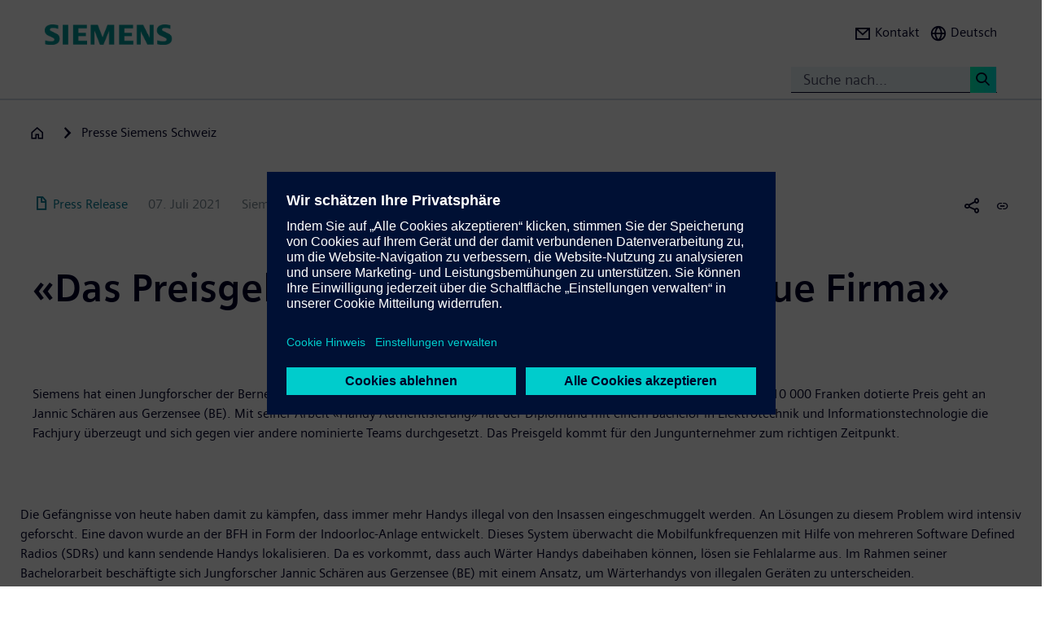

--- FILE ---
content_type: text/html; charset=UTF-8
request_url: https://press.siemens.com/ch/de/pressemitteilung/das-preisgeld-investiere-ich-meine-neue-firma
body_size: 62540
content:
<!DOCTYPE html>
<html  lang="de" dir="ltr" prefix="content: http://purl.org/rss/1.0/modules/content/  dc: http://purl.org/dc/terms/  foaf: http://xmlns.com/foaf/0.1/  og: http://ogp.me/ns#  rdfs: http://www.w3.org/2000/01/rdf-schema#  schema: http://schema.org/  sioc: http://rdfs.org/sioc/ns#  sioct: http://rdfs.org/sioc/types#  skos: http://www.w3.org/2004/02/skos/core#  xsd: http://www.w3.org/2001/XMLSchema# ">
  <head>
    <meta charset="utf-8" />
<meta name="MobileOptimized" content="width" />
<meta name="HandheldFriendly" content="true" />
<meta name="viewport" content="width=device-width, initial-scale=1.0" />
<meta name="dc:language" content="de" />
<meta name="dc:template" content="Inhalt" />
<meta name="dc:identifier" content="https://press.siemens.com/ch/de/pressemitteilung/das-preisgeld-investiere-ich-meine-neue-firma" />
<meta name="dc:region" content="ch" />
<meta name="dc:type" content="c2_ct_press_release" />
<meta name="dc:date.created" content="2021-07-07T00:00:00.000+00:00" />
<meta name="dc:date.modified" content="2021-07-07T00:00:00.000+00:00" />
<meta name="dc:cms.created" content="2021-07-06T09:49:37.000+00:00" />
<meta name="dc:cms.modified" content="2021-07-07T07:12:53.000+00:00" />
<meta name="og:locale" content="de" />
<meta name="og:type" content="website" />
<meta name="og:url" content="https://press.siemens.com/ch/de/pressemitteilung/das-preisgeld-investiere-ich-meine-neue-firma" />
<meta name="og:title" content="«Das Preisgeld investiere ich in meine
neue Firma»" />
<meta name="og:description" content="Siemens hat einen Jungforscher der Berner
Fachhochschule mit dem nationalen Siemens Excellence Award ausgezeichnet. Der
 ..." />
<meta name="og:image" property="og:image" content="https://assets.new.siemens.com/siemens/assets/api/uuid:df6cfd38-81e9-44ba-99fa-da2c9654d920/width:1024/Nationaler-Siemens-Excellence-Award-2021.jpg" />
<meta name="twitter:url" content="https://press.siemens.com/ch/de/pressemitteilung/das-preisgeld-investiere-ich-meine-neue-firma" />
<meta name="twitter:title" content="«Das Preisgeld investiere ich in meine
neue Firma»" />
<meta name="twitter:description" content="Siemens hat einen Jungforscher der Berner
Fachhochschule mit dem nationalen Siemens Excellence Award ausgezeichnet. Der
 ..." />
<meta name="twitter:image" content="https://assets.new.siemens.com/siemens/assets/api/uuid:df6cfd38-81e9-44ba-99fa-da2c9654d920/width:1024/Nationaler-Siemens-Excellence-Award-2021.jpg" />
<meta name="twitter:card" content="summary_large_image" />
<meta name="description" content="Siemens hat einen Jungforscher der Berner
Fachhochschule mit dem nationalen Siemens Excellence Award ausgezeichnet. Der
mit 10 000 Franken dotierte Pre ..." />
<link rel="icon" href="/ch/profiles/sag_press/themes/sag_press_theme/favicon.ico" type="image/vnd.microsoft.icon" />
<link rel="alternate" hreflang="de" href="https://press.siemens.com/ch/de/pressemitteilung/das-preisgeld-investiere-ich-meine-neue-firma" />
<link rel="canonical" href="https://press.siemens.com/ch/de/pressemitteilung/das-preisgeld-investiere-ich-meine-neue-firma" />
<link rel="shortlink" href="https://press.siemens.com/ch/de/node/136" />

    <title>«Das Preisgeld investiere ich in meine neue Firma» | Presse | Siemens</title>
    <link rel="stylesheet" media="all" href="/ch/core/assets/vendor/jquery.ui/themes/base/core.css?t9aoga" />
<link rel="stylesheet" media="all" href="/ch/core/assets/vendor/jquery.ui/themes/base/controlgroup.css?t9aoga" />
<link rel="stylesheet" media="all" href="/ch/core/assets/vendor/jquery.ui/themes/base/checkboxradio.css?t9aoga" />
<link rel="stylesheet" media="all" href="/ch/core/assets/vendor/jquery.ui/themes/base/resizable.css?t9aoga" />
<link rel="stylesheet" media="all" href="/ch/core/assets/vendor/jquery.ui/themes/base/button.css?t9aoga" />
<link rel="stylesheet" media="all" href="/ch/core/assets/vendor/jquery.ui/themes/base/dialog.css?t9aoga" />
<link rel="stylesheet" media="all" href="/ch/core/modules/system/css/components/ajax-progress.module.css?t9aoga" />
<link rel="stylesheet" media="all" href="/ch/core/modules/system/css/components/align.module.css?t9aoga" />
<link rel="stylesheet" media="all" href="/ch/core/modules/system/css/components/autocomplete-loading.module.css?t9aoga" />
<link rel="stylesheet" media="all" href="/ch/core/modules/system/css/components/fieldgroup.module.css?t9aoga" />
<link rel="stylesheet" media="all" href="/ch/core/modules/system/css/components/container-inline.module.css?t9aoga" />
<link rel="stylesheet" media="all" href="/ch/core/modules/system/css/components/clearfix.module.css?t9aoga" />
<link rel="stylesheet" media="all" href="/ch/core/modules/system/css/components/details.module.css?t9aoga" />
<link rel="stylesheet" media="all" href="/ch/core/modules/system/css/components/hidden.module.css?t9aoga" />
<link rel="stylesheet" media="all" href="/ch/core/modules/system/css/components/item-list.module.css?t9aoga" />
<link rel="stylesheet" media="all" href="/ch/core/modules/system/css/components/js.module.css?t9aoga" />
<link rel="stylesheet" media="all" href="/ch/core/modules/system/css/components/nowrap.module.css?t9aoga" />
<link rel="stylesheet" media="all" href="/ch/core/modules/system/css/components/position-container.module.css?t9aoga" />
<link rel="stylesheet" media="all" href="/ch/core/modules/system/css/components/progress.module.css?t9aoga" />
<link rel="stylesheet" media="all" href="/ch/core/modules/system/css/components/reset-appearance.module.css?t9aoga" />
<link rel="stylesheet" media="all" href="/ch/core/modules/system/css/components/resize.module.css?t9aoga" />
<link rel="stylesheet" media="all" href="/ch/core/modules/system/css/components/sticky-header.module.css?t9aoga" />
<link rel="stylesheet" media="all" href="/ch/core/modules/system/css/components/system-status-counter.css?t9aoga" />
<link rel="stylesheet" media="all" href="/ch/core/modules/system/css/components/system-status-report-counters.css?t9aoga" />
<link rel="stylesheet" media="all" href="/ch/core/modules/system/css/components/system-status-report-general-info.css?t9aoga" />
<link rel="stylesheet" media="all" href="/ch/core/modules/system/css/components/tabledrag.module.css?t9aoga" />
<link rel="stylesheet" media="all" href="/ch/core/modules/system/css/components/tablesort.module.css?t9aoga" />
<link rel="stylesheet" media="all" href="/ch/core/modules/system/css/components/tree-child.module.css?t9aoga" />
<link rel="stylesheet" media="all" href="/ch/modules/contrib/jquery_ui/assets/vendor/jquery.ui/themes/base/core.css?t9aoga" />
<link rel="stylesheet" media="all" href="/ch/modules/contrib/jquery_ui/assets/vendor/jquery.ui/themes/base/draggable.css?t9aoga" />
<link rel="stylesheet" media="all" href="/ch/modules/contrib/jquery_ui/assets/vendor/jquery.ui/themes/base/resizable.css?t9aoga" />
<link rel="stylesheet" media="all" href="/ch/core/assets/vendor/jquery.ui/themes/base/theme.css?t9aoga" />
<link rel="stylesheet" media="all" href="/ch/profiles/c2_base/modules/c2cms_oidc/libraries/theme/css/style.css?t9aoga" />
<link rel="stylesheet" media="all" href="/ch/profiles/c2_press/modules/press_shi_export/css/style.css?t9aoga" />
<link rel="stylesheet" media="all" href="/ch/modules/contrib/jquery_ui/assets/vendor/jquery.ui/themes/base/theme.css?t9aoga" />
<link rel="stylesheet" media="all" href="/ch/profiles/c2_base/modules/c2_cms_asset_data/libraries/css/c2_cms_asset_data.css?t9aoga" />
<link rel="stylesheet" media="all" href="/ch/profiles/c2_base/modules/c2_recycle_bin/assets/css/modal_dialog.css?t9aoga" />
<link rel="stylesheet" media="all" href="/ch/profiles/c2_base/modules/c2_recycle_bin/assets/css/c2_recycle_bin.css?t9aoga" />
<link rel="stylesheet" media="all" href="/ch/profiles/c2_press/modules/press_header_menu_block/libraries/language/switch.css?t9aoga" />
<link rel="stylesheet" media="all" href="https://cdn.siemens.com/js/bootstrap/3.4.0/css/bootstrap.css" />
<link rel="stylesheet" media="all" href="/ch/profiles/c2_press/modules/press_siemens_core/assets/plugins/jquery.fancybox.css?t9aoga" />
<link rel="stylesheet" media="all" href="/ch/profiles/c2_base/themes/c2_base_theme/css/drupal-bootstrap.css?t9aoga" />
<link rel="stylesheet" media="all" href="/ch/profiles/c2_base/themes/c2_base_theme/css/c2_base.css?t9aoga" />
<link rel="stylesheet" media="all" href="/ch/profiles/c2_base/themes/c2_base_theme/css/app.css?t9aoga" />
<link rel="stylesheet" media="all" href="/ch/profiles/c2_base/themes/c2_base_theme/css/c2_base_recolor.css?t9aoga" />
<link rel="stylesheet" media="all" href="/ch/profiles/c2_press/themes/c2_press_theme/css/c2_press.css?t9aoga" />

    
  </head>
  <body class="siemens-recolor path-node page-node-type-c2-ct-press-release has-glyphicons">
    <a href="#main-content" class="visually-hidden focusable skip-link">
      Direkt zum Inhalt
    </a>
    
      <div class="dialog-off-canvas-main-canvas" data-off-canvas-main-canvas>
    
        <div id="data_main_menu_tree" style="display:none" data-home="/ch/de" data-sitename="Presse | Siemens"
         data-url="">[{&quot;name&quot;:&quot;Home&quot;,&quot;site_name&quot;:&quot;Presse | Siemens&quot;,&quot;description&quot;:&quot;&quot;,&quot;url_str&quot;:&quot;\/ch\/&quot;,&quot;level&quot;:0,&quot;image&quot;:&quot;&quot;,&quot;base_root&quot;:&quot;https:\/\/press.siemens.com&quot;,&quot;base_nid&quot;:&quot;14&quot;,&quot;base_nodepath&quot;:&quot;\/node\/14&quot;,&quot;base_path&quot;:&quot;\/ch\/&quot;,&quot;base_secure_url&quot;:&quot;https:\/\/press.siemens.com\/ch&quot;,&quot;current_language_id&quot;:&quot;de&quot;,&quot;nav_path&quot;:&quot;\/ch\/de&quot;,&quot;children&quot;:[],&quot;home_url&quot;:&quot;https:\/\/www.siemens.com\/ch\/de.html&quot;,&quot;search_url&quot;:&quot;https:\/\/search.siemens.com\/de\/index.php?q=&quot;}]
    </div>

<!--
<span class="hidden" id="field_contribution_id">1234567890</span>
-->

<script type="text/template" id="secondaryNavigation">
    <div class="dropdown-menu nts-secondary-navigation">
        <div class="container">
            <div class="row nts-secondary-navigation-levelup">
                <div class="col-xs-12 col-sm-12 col-md-12">
                    <ul class="nts-secondary-navigation-levelup-list"></ul>
                </div>
            </div>
            <div class="row go-to-link">
                <div class="go-to-link-content col-xs-12 col-sm-12 col-md-12"></div>
            </div>
            <div class="row navigation-entries">
                <div class="col-xs-12 col-sm-6 col-md-4 col-lg-4 navigation-entries-column column0">
                    <ul class="nts-component-linklist"></ul>
                </div>
                <div class="col-xs-12 col-sm-6 col-md-4 col-lg-4 navigation-entries-column column1">
                    <ul class="nts-component-linklist"></ul>
                </div>
                <div class="col-xs-12 col-sm-6 col-md-4 col-lg-4 navigation-entries-column column2">
                    <ul class="nts-component-linklist"></ul>
                </div>
            </div>
        </div>
    </div>
</script>
<header>
    <div class="nts-navbar-header">
        <nav class="navbar navbar-default navbar-fixed-top">
            <div class="container navbar-header-container">
                <div class="row">
                      <div class="region region-header">
    <div class="navbar-header" id="navbar-header">
  <a class="navbar-brand" href="https://www.siemens.com/ch/de.html">
    <img class="logo" src="/profiles/c2_base/modules/c2cms_instance_logo/assets/sag-logo.png">
    <img class="logo-claim" src="/profiles/c2_base/modules/c2cms_instance_logo/assets/blank.gif">
  </a>
</div>
<div>
  <div class="navbar-search hidden-xs hidden-sm">
    <div class="navbar-search-content navbar-collapse collapse no-transition" id="navbar-search-content">
      <input aria-label="Suche nach..." class="form-control" placeholder="Suche nach..." type="search"/>
      <button>
        <span class="newton-search">&#160;</span>
        <span class="search-button-label">Search <</span>
      </button>
    </div>
  </div>
  <ul class="nav navbar-nav navbar-right" id="navbar-secondary" data-useredit="/ch/de/user/0/edit" data-username="" data-userid="0">
        <li class="dropdown hidden-xs hidden-initial">
      <a href="https://www.siemens.com/ch/de/unternehmen/press-contact.html" role="button">
        <i class="icon-left newton-email ">&#160;</i>
        <span>Kontakt</span>
      </a></li>

    
    <li class="dropdown languageselect hidden-xs hidden-initial"><!--  js-language__trigger -->
      <a data-target="#dropdown-language-switch" id="dropdown_language_switch" class="">
        <i class="icon-left newton-globe">&#160;</i>
        <span>Deutsch</span>
      </a>

              <div class="languageselector dropdown-menu dropdownselector" hidden="hidden" id="dropdown-language-switch">
          <div class="languageselector__base">
            <div class="languageselector__base--content">
              <div class="languageselector__divider"></div>
              <p class="languageselector__paragraph">Set this page to</p>
              <div class="languageselector__container">
                              </div>
                              <div class="languageselector__divider"></div>
                <p class="languageselector__paragraph">
                  Siemens press pages in your region </p>
                <div class="dropdown languageselector__dropdown js-language__dropdown">
                    <span class="dropdown__inputWrapper">
                      <input type="text" placeholder="Select" class="dropdown__input js-language__input"/>
                      <i class="dropdown__icon at-icon at-icon--arrow-up js-language__dropdown--up" hidden="hidden"></i>
                      <i class="dropdown__icon at-icon at-icon--arrow-down js-language__dropdown--down"></i>
                    </span>
                  <ul class="dropdown__list js-language__list" hidden="hidden">
                                          <li class="dropdown__item">
                        <a href="https://press.siemens.com/at/de"><span>Austria</span></a>
                      </li>
                                          <li class="dropdown__item">
                        <a href="https://press.siemens.com/be/nl"><span>Belgium</span></a>
                      </li>
                                          <li class="dropdown__item">
                        <a href="https://press.siemens.com/br/pt"><span>Brazil</span></a>
                      </li>
                                          <li class="dropdown__item">
                        <a href="https://press.siemens.com/bg/bg"><span>Bulgaria</span></a>
                      </li>
                                          <li class="dropdown__item">
                        <a href="https://press.siemens.com/dk/da"><span>Denmark</span></a>
                      </li>
                                          <li class="dropdown__item">
                        <a href="https://press.siemens.com/fi/fi"><span>Finland</span></a>
                      </li>
                                          <li class="dropdown__item">
                        <a href="https://press.siemens.com/fr/fr"><span>France</span></a>
                      </li>
                                          <li class="dropdown__item">
                        <a href="https://press.siemens.com/de/de"><span>Germany</span></a>
                      </li>
                                          <li class="dropdown__item">
                        <a href="https://press.siemens.com/global/en"><span>Global</span></a>
                      </li>
                                          <li class="dropdown__item">
                        <a href="https://press.siemens.com/gr/el"><span>Greece</span></a>
                      </li>
                                          <li class="dropdown__item">
                        <a href="https://press.siemens.com/in/en"><span>India</span></a>
                      </li>
                                          <li class="dropdown__item">
                        <a href="https://press.siemens.com/it/it"><span>Italy</span></a>
                      </li>
                                          <li class="dropdown__item">
                        <a href="https://press.siemens.com/jp/ja"><span>Japan</span></a>
                      </li>
                                          <li class="dropdown__item">
                        <a href="https://press.siemens.com/my/en"><span>Malaysia</span></a>
                      </li>
                                          <li class="dropdown__item">
                        <a href="https://press.siemens.com/middleeast/en"><span>Middle East</span></a>
                      </li>
                                          <li class="dropdown__item">
                        <a href="https://press.siemens.com/nl/nl"><span>Netherlands</span></a>
                      </li>
                                          <li class="dropdown__item">
                        <a href="https://press.siemens.com/no/no"><span>Norway</span></a>
                      </li>
                                          <li class="dropdown__item">
                        <a href="https://press.siemens.com/pt/pt"><span>Portugal</span></a>
                      </li>
                                          <li class="dropdown__item">
                        <a href="https://press.siemens.com/sg/en"><span>Singapore</span></a>
                      </li>
                                          <li class="dropdown__item">
                        <a href="https://press.siemens.com/za/en"><span>South Africa</span></a>
                      </li>
                                          <li class="dropdown__item">
                        <a href="https://press.siemens.com/kr/en"><span>South Korea</span></a>
                      </li>
                                          <li class="dropdown__item">
                        <a href="https://press.siemens.com/es/es"><span>Spain</span></a>
                      </li>
                                          <li class="dropdown__item">
                        <a href="https://press.siemens.com/se/sv"><span>Sweden</span></a>
                      </li>
                                          <li class="dropdown__item">
                        <a href="https://press.siemens.com/ch/de"><span>Switzerland</span></a>
                      </li>
                                          <li class="dropdown__item">
                        <a href="https://press.siemens.com/ua/uk"><span>Ukraine</span></a>
                      </li>
                                      </ul>
                </div>
                          </div>
          </div>
        </div>
      
    </li>
    <li class="hidden-lg">
      <button aria-controls="navbar" aria-expanded="false" class="navbar-toggle collapsed" data-target="#navbar-primary" type="button">
        <span class="icon-bar">&#160;</span>
        <span class="icon-bar">&#160;</span>
        <span class="icon-bar">&#160;</span>
      </button>
    </li>
  </ul>
</div>

  </div>

                </div>
                <div class="row navbar-collapse collapse" id="navbar-primary">
                    <div class="mobile-background" id="mobile-background">
                        <div class="nav-mobile" id="nav-mobile"></div>
                    </div>
                </div>
            </div>
        </nav>
        <div class="overlay-content-wrapper">
            <div class="overlay-content">
                <div class="overlay-content-singlediv nts-navbar-header-search hidden-lg">
                    <div class="navbar-search-overlay ng-star-inserted">
                        <div class="navbar-search-content">
                            <div class="languageselector__divider"></div>

                            <input aria-label="Search for ..." class="form-control ng-untouched ng-pristine ng-valid"
                                   placeholder="Search for ..." type="search"
                                   ng-reflect-model=""/>
                            <button>
                                <span class="newton-search">&#160;</span>
                                <span class="search-button-label">Search xxx </span>
                            </button>
                        </div>
                    </div>
                </div>
                <div class="overlay-content-singlediv nts-navbar-header-navigation hidden-lg">
                    <style>
                      div.nav-container {
                        height: auto;
                        top:80px;
                        position: fixed;
                      }
                      body:has(nav[id='toolbar-bar'])  div.nav-container {
                        top:140px;
                      }
                    </style>
                    <div class="nts-navbar-header-secondary-navigation nav-container">
                        <div class="nts-navbar-header-secondary-navigation__container">
                            <div class="container">
                                <div class="row nts-secondary-navigation-levelup">
                                    <div class="col-xs-12 col-sm-12 col-md-12">
                                        <ul class="nts-secondary-navigation-levelup-list1">
                                                                                        <li style="width: 100%;" >
                                                <br/>
                                                Go to
                                                <br/>
                                                <a role="button" href="/ch/de/presse-siemens-schweiz">
                                                    <span class="newton-link icon-left"> </span>
                                                    <span>Presse Siemens Schweiz</span>
                                                </a>
                                            <li>&#160;</li>
                                        </ul>
                                    </div>
                                </div>
                                <div class="row go-to-link">
                                    <div class="go-to-link-content col-xs-12 col-sm-12 col-md-12"></div>
                                </div>
                                <div class="row navigation-entries">
                                    <div class="col-lg-4 navigation-entries-column column0"></div>
                                    <div class="col-lg-4 navigation-entries-column column1"></div>
                                    <div class="col-lg-4 navigation-entries-column column2"></div>
                                </div>
                                <div class="row navigation-entries-datasource"></div>
                            </div>
                        </div>
                    </div>
                </div>
                <div class="overlay-content-singlediv nts-navbar-header-user hidden-lg">
                    <div class="navbar-overlay ng-star-inserted">
                        <div class="navbar-content"></div>
                    </div>
                </div>
                <div class="overlay-content-singlediv nts-navbar-header-language-switch hidden-lg">
                    <div class="navbar-overlay ng-star-inserted">
                        <div class="navbar-content"></div>
                    </div>
                </div>
            </div>
            <div class="nts-navbar-header-background-placeholder"></div>
        </div>

        <div class="nts-navbar-header-overlay">&nbsp;</div>
    </div>
</header>

<main data-contenttype="c2_ct_press_release">
      <div class="region region-pre-content">
    
<div id="breadcrumb_hidden_content" style="display: none">[]</div>

  </div>

</main>

<section>
      <div class="region region-content">
    <div data-drupal-messages-fallback class="hidden"></div>
<article about="/ch/de/pressemitteilung/das-preisgeld-investiere-ich-meine-neue-firma" class="c2-ct-press-release is-promoted full clearfix">

  
    

  
  <div class="content">
    
            <div class="field field--name-field-c2-ct-press-release-body field--type-string-long field--label-hidden field--item"><!DOCTYPE html PUBLIC "-//W3C//DTD HTML 4.0 Transitional//EN" "http://www.w3.org/TR/REC-html40/loose.dtd">
<div xmlns:php="http://php.net/xsl" id="overlay"> </div><article xmlns:php="http://php.net/xsl" data-fieldname="field_c2_ct_press_release_body"><div class="nts-notifications dark-text"><div class="nts-notification nts-notification-supportedbrowser dark-text"><div class="container"><div class="row"><div class="col-xs-12 col-lg-9"><p class="Ps"><trans context="Browser Disclaimer">Please use another Browser</trans></p><p class="P"><trans context="Browser Disclaimer">
                    It looks like you are using a browser that is not fully supported. Please note that there might be constraints on site display and
                    usability.
                    For the best experience we suggest that you download the newest version of a supported browser:
                  </trans></p><p><a class="A2" href="http://windows.microsoft.com/de-de/internet-explorer/download-ie">Internet Explorer</a>,
                  <a class="A2" href="https://www.google.de/chrome">Chrome Browser</a>,
                  <a class="A2" href="https://www.mozilla.org/firefox">Firefox Browser</a>,
                  <a class="A2" href="https://www.apple.com/safari/">Safari Browser</a></p><a class="A" href="#"><trans context="Browser Disclaimer">Continue with the current browser</trans><span class="icon-arrow-right-small"></span></a></div></div></div></div><noscript><div class="nts-notification nts-notification-non-script"><div class="container"><div class="row"><div class="col-xs-12 col-lg-9"><p class="Ps"><trans context="JavaScript Disclaimer">Please allow JavaScript</trans></p><p class="P"><trans context="JavaScript Disclaimer">This page requires JavaScript in order to be fully functional and displayed correctly. Please enable
                      JavaScript and reload the
                      site.
                    </trans></p><a class="A" href="http://www.enable-javascript.com/"><trans context="JavaScript Disclaimer">How to enable JavaScript</trans><span class="icon-arrow-right-small"></span></a></div></div></div></div></noscript></div><section class="MetaData Press Release container" data-xml-tag="MetaData" data-xml-id="idp187651583268879" data-partialxcmsid=""><div class="row"><div class="col col-xs-12 col-sm-12 col-md-12"><span class="PageType"><span class="txt"><span class="icon newton-PressRelease"> </span>Press Release</span></span><span class="Date" data-original="2021-07-07" data-partialxcmsid="">07. Juli 2021</span><span class="Location" data-maxlengh="">Siemens Schweiz AG</span><ul class="shareandmore hidden-xs"><li class="onhover"><span class="newton-share-newton-android"> </span><ul class="hover socialdropdown"><li><a data-action="mailto" title="Email"><span class="icon newton-email"> </span></a></li><li><a data-action1="twitter" title="Twitter" href="javascript:void(0);" onclick="window.open('https://twitter.com/intent/tweet?url=https%3A%2F%2Fpress.siemens.com%2Fch%2Fde%2Fpressemitteilung%2Fdas-preisgeld-investiere-ich-meine-neue-firma','twitter','width=700,height=500,left=10,top=10');return false;" data-ste-href="https://twitter.com/intent/tweet?url=https%3A%2F%2Fpress.siemens.com%2Fch%2Fde%2Fpressemitteilung%2Fdas-preisgeld-investiere-ich-meine-neue-firma"><span class="newton-twitter icon"> </span></a></li><li><a data-action1="linkedin" title="LinkedIn" href="javascript:void(0);" onclick="window.open('https://www.linkedin.com/sharing/share-offsite/?url=https%3A%2F%2Fpress.siemens.com%2Fch%2Fde%2Fpressemitteilung%2Fdas-preisgeld-investiere-ich-meine-neue-firma','twitter','width=700,height=500,left=10,top=10');return false;" data-ste-href="https://www.linkedin.com/sharing/share-offsite/?url=https%3A%2F%2Fpress.siemens.com%2Fch%2Fde%2Fpressemitteilung%2Fdas-preisgeld-investiere-ich-meine-neue-firma"><span class="newton-linkedin icon"> </span></a></li><li><a data-action1="facebook" title="Facebook" href="javascript:void(0);" onclick="window.open('https://www.facebook.com/sharer/sharer.php?u=https%3A%2F%2Fpress.siemens.com%2Fch%2Fde%2Fpressemitteilung%2Fdas-preisgeld-investiere-ich-meine-neue-firma','twitter','width=700,height=500,left=10,top=10');return false;" data-ste-href="https://www.facebook.com/sharer/sharer.php?u=https%3A%2F%2Fpress.siemens.com%2Fch%2Fde%2Fpressemitteilung%2Fdas-preisgeld-investiere-ich-meine-neue-firma"><span class="newton-facebook icon"> </span></a></li></ul></li><li data-action="copylink" class="actionBtn" title="Copy url to clipboard"><span class="glyphicon glyphicon-link"> </span></li></ul></div></div></section><section class="Intro Press Release container" data-xml-tag="Intro" data-xml-id="idp187651584947535" data-partialxcmsid=""><div class="row fsi-row-lg-level fsi-row-md-level
                 fsi-row-sm-level Summary
              "><div class="col col-xs-12 col-sm-12 col-md-12"><span><h1><B>&laquo;</B><B>Das Preisgeld investiere ich in meine
neue Firma</B><B>&raquo;</B><B></B></h1><div class="hidden-sm hidden-md hidden-lg mobile-summary"></div><div class="hidden-sm hidden-md hidden-lg mobile-Introtext"><div class="IntroText "><!--
      [isInTeaser: false][maxLength: ][hasImage: false][shortenList:
      false]
    -->Siemens hat einen Jungforscher der Berner
Fachhochschule mit dem nationalen Siemens Excellence Award ausgezeichnet. Der
mit 10 000 Franken dotierte Preis geht an Jannic Sch&auml;ren aus Gerzensee (BE).
Mit seiner Arbeit &laquo;Handy Authentisierung&raquo; hat der Diplomand mit einem Bachelor
in Elektrotechnik und Informationstechnologie die Fachjury &uuml;berzeugt und sich
gegen vier andere nominierte Teams durchgesetzt. Das Preisgeld kommt f&uuml;r den
Jungunternehmer zum richtigen Zeitpunkt.</div></div></span></div></div><div class="row IntroText"><div class="col col-xs-12 col-sm-12 col-md-8 hidden-xs"><div class="IntroText "><!--
      [isInTeaser: false][maxLength: ][hasImage: false][shortenList:
      false]
    -->Siemens hat einen Jungforscher der Berner
Fachhochschule mit dem nationalen Siemens Excellence Award ausgezeichnet. Der
mit 10 000 Franken dotierte Preis geht an Jannic Sch&auml;ren aus Gerzensee (BE).
Mit seiner Arbeit &laquo;Handy Authentisierung&raquo; hat der Diplomand mit einem Bachelor
in Elektrotechnik und Informationstechnologie die Fachjury &uuml;berzeugt und sich
gegen vier andere nominierte Teams durchgesetzt. Das Preisgeld kommt f&uuml;r den
Jungunternehmer zum richtigen Zeitpunkt.</div></div></div></section><section class="container Row" data-xml-tag="Row" data-xml-id="idp187651585509839" data-partialxcmsid=""><div class="row withcols"><div data-xml-id="idp187651584065087" class="Box box col-xs-12 col-sm-12 col-md-12" data-image="1" data-child="2" data-interaction="false" data-pos="1" data-maxLength="1" data-mod="0"><div class="row"><div class="col-xs-12 col-sm-8 col-md-8 caption"><div class="f-text"><!--
      [isInTeaser: false][maxLength: ][hasImage: false][shortenList:
      false]
    -->Die Gef&auml;ngnisse von
heute haben damit zu k&auml;mpfen, dass immer mehr Handys illegal von den Insassen
eingeschmuggelt werden. An L&ouml;sungen zu diesem Problem wird intensiv geforscht.
Eine davon wurde an der BFH in Form der Indoorloc-Anlage entwickelt. Dieses
System &uuml;berwacht die Mobilfunkfrequenzen mit Hilfe von mehreren Software
Defined Radios (SDRs) und kann sendende Handys lokalisieren. Da es vorkommt,
dass auch W&auml;rter Handys dabeihaben k&ouml;nnen, l&ouml;sen sie Fehlalarme aus. Im Rahmen
seiner Bachelorarbeit besch&auml;ftigte sich Jungforscher Jannic Sch&auml;ren aus
Gerzensee (BE) mit einem Ansatz, um W&auml;rterhandys von illegalen Ger&auml;ten zu
unterscheiden. 

&nbsp;
<BR>

<BR>Eine vorherige Studie
hat ergeben, dass eine Identifizierung basierend auf Mobilfunksignalen ab dem
3G-Standard aufgrund der Sicherheitsmassnahmen nicht mehr m&ouml;glich ist. Deshalb
beruhte der neue Ansatz auf WLAN. Da die SDRs Funksignale auf einem beliebigen
Frequenzband abtasten, verarbeiten und an den Computer senden k&ouml;nnen, ist
dieser Wechsel gut m&ouml;glich. Die Grundidee besteht nun darin, dass die
W&auml;rterhandys auf Kommando hin einen WLAN-Stream aussenden, welcher die Anlage
dann durch Umschalten der SDRs auf WLAN lokalisiert. Dies erlaubt der Anlage
die aktuelle Position der W&auml;rter zu verfolgen. Wird nun ein Mobilfunksignal aus
dem gleichen Raum detektiert, in dem sich gerade ein W&auml;rter aufh&auml;lt, handelt es
sich um ein W&auml;rterhandy, ansonsten ist es ein Eingeschmuggeltes. Um diese
L&ouml;sung umzusetzen werden drei Softwarekomponenten ben&ouml;tigt. Die Indoorloc-App
l&auml;uft auf dem W&auml;rterhandy im Hintergrund und sendet auf Befehl des Handyservers
hin den Stream aus. Der Handyserver verwaltet alle angeschlossenen W&auml;rterhandys
und nimmt Befehle vom Indoorloc entgegen. Die Software auf der Indoorloc-Anlage
wird so erweitert, dass sie die W&auml;rterhandys zyklisch lokalisiert und damit von
illegalen Handys unterscheiden kann.<BR>
<BR>Jannic Sch&auml;ren hat
nach seinem Bachelorabschluss ein Jahr lang bei der Berner Fachhochschule an
diesem Projekt weitergearbeitet. Nun konzentriert er sich auf sein junges,
eigenes Ingenieurb&uuml;ro namens Sch&auml;ren Electronics. Dabei entwickelt er
Elektronik nach Kundenwunsch, macht Produkte serienreif oder fertigt
Kleinserien. Daneben arbeitet er als Freelancer in diversen Elektronik- und
Software-Projekten in der Bahn-, Flugzeug- und Medizinbranche und engagiert
sich als SwissSkills-Experte.&nbsp; &nbsp;<BR>

<BR>F&uuml;r Gerd Scheller,
Country CEO Siemens Schweiz, nimmt die F&ouml;rderung von jungen Talenten eine
wichtige Stellung ein: &laquo;Mit dem Excellence Award m&ouml;chten wir junge Menschen
motivieren, sich mit wissenschaftlichen Themen zu besch&auml;ftigen, die in der Praxis
umsetzbar sind.&raquo; Bei der Bewertung der Arbeiten z&auml;hlen neben der
wissenschaftlichen Leistung vor allem der Innovationsgrad, die
gesellschaftliche Relevanz und die praktische Umsetzbarkeit der Arbeit. Der
Excellence Award ist Teil des Bildungsprogramms &laquo;Generation21&raquo;, mit welchem
Siemens den Dialog mit dem Nachwuchs sucht und junge Talente im Bereich
Naturwissenschaft und Technik f&ouml;rdert. &laquo;Mit diesem Engagement begleiten wir
junge Menschen in ihrer Entwicklung und bei ihrer Ausbildung und unterst&uuml;tzen sie
dabei, ihre Zukunftschancen zu nutzen&raquo;, so Gerd Scheller.

&nbsp;</div></div><div class="col-xs-12 col-sm-4 col-md-4"><div class="asset"><div class="imgHolder withCaption img-right"><div class="inner" title="Nationaler Siemens Excellence Award 2021"><div class="toolbar blueGradient" data-url="https://assets.new.siemens.com/siemens/assets/api/uuid:df6cfd38-81e9-44ba-99fa-da2c9654d920/Nationaler-Siemens-Excellence-Award-2021.jpg"><a data-action="zoom" class="fancybox" href="https://assets.new.siemens.com/siemens/assets/api/uuid:df6cfd38-81e9-44ba-99fa-da2c9654d920/Nationaler-Siemens-Excellence-Award-2021.jpg"><span class="glyphicon glyphicon-zoom-in" title="Zoom Image"> </span></a><a data-action="download" href="https://assets.new.siemens.com/siemens/assets/api/uuid:df6cfd38-81e9-44ba-99fa-da2c9654d920/operation:download/Nationaler-Siemens-Excellence-Award-2021.jpg" target="_blank"><span class="newton-download" title="Download Image"> </span></a></div><img alt="Nationaler Siemens Excellence Award 2021" data-webp="1" data-target="src" data-name="Nationaler-Siemens-Excellence-Award-2021.jpg" data-uuid="df6cfd38-81e9-44ba-99fa-da2c9654d920" data-width="1024" width="1024"></div></div><p class="img-capture">Jannic Sch&auml;ren, Gewinner des nationalen Siemens Excellence Award
2021 und Prof. Martin Kucera von der Berner Fachhochschule.</p></div></div></div></div></div></section><section class="container Row VisibleCols3" data-xml-tag="Row" data-xml-id="idp187651584197711" data-partialxcmsid=""><div class="row withcols"><div data-xml-id="idp187651580816719" class="Box box col-xs-12 col-sm-6 col-md-4 leftBox noPic" data-image="0" data-child="1" data-interaction="false" data-pos="1" data-maxLength="3" data-mod="1"><div class="row"><div class="col-xs-12 col-sm-8 col-md-8 caption"><ul class="link-list"><li><a class="" target="_blank" href="https://assets.new.siemens.com/siemens/assets/api/uuid:8998071f-b594-44a4-bc15-92533efe8d79/210604-Nationaler-Siemens-Excellens-Award-2021.pdf" title="PDF Download"><span class="resource newton-pdf icon-left
                    "> </span>PDF Download</a></li></ul></div></div></div><div data-xml-id="idp187651585257615" class="Box box col-xs-12 col-sm-6 col-md-4 noPic" data-image="0" data-child="2" data-interaction="false" data-pos="2" data-maxLength="3" data-mod="2"><div class="row"><div class="col-xs-12 col-sm-8 col-md-8 caption"><h4>Links</h4><ul class="link-list"><li><a class="" target="_blank" href="https://assets.new.siemens.com/siemens/assets/api/uuid:494a549f-5eda-47a1-8a19-8c9ba6af11ff/Nationaler-Siemens-Excellence-Award-2021-Checkuebergabe.mp4" title="Video"><span class="resource newton-mp4 icon-left
                    "> </span>Video</a></li><li><a class="" target="_blank" href="https://new.siemens.com/ch/de/unternehmen/generation-21/siemens-excellence-award.html" title="Weitere Informationen zum Siemens Excellence Award"><span class="newton-link icon-left"> </span>Weitere Informationen zum Siemens Excellence Award</a></li><li><a class="" target="_self" href="http://www.siemens.ch/presse" title="Weitere Presse-Informationen"><span class="newton-ext icon-left"> </span>Weitere Presse-Informationen</a></li></ul></div></div></div></div></section><section class="Contact Press Release container" data-xml-tag="Contact" data-xml-id="idp187651584019359" data-partialxcmsid=""><div class="row BottomShareIcons"><div class="col col-xs-12 col-sm-12 col-md-12"><ul class="shareandmore "><li class="onhover"><span class="newton-share-newton-android"> </span><ul class="hover socialdropdown"><li><a data-action="mailto" title="Email"><span class="icon newton-email"> </span></a></li><li><a data-action1="twitter" title="Twitter" href="javascript:void(0);" onclick="window.open('https://twitter.com/intent/tweet?url=https%3A%2F%2Fpress.siemens.com%2Fch%2Fde%2Fpressemitteilung%2Fdas-preisgeld-investiere-ich-meine-neue-firma','twitter','width=700,height=500,left=10,top=10');return false;" data-ste-href="https://twitter.com/intent/tweet?url=https%3A%2F%2Fpress.siemens.com%2Fch%2Fde%2Fpressemitteilung%2Fdas-preisgeld-investiere-ich-meine-neue-firma"><span class="newton-twitter icon"> </span></a></li><li><a data-action1="linkedin" title="LinkedIn" href="javascript:void(0);" onclick="window.open('https://www.linkedin.com/sharing/share-offsite/?url=https%3A%2F%2Fpress.siemens.com%2Fch%2Fde%2Fpressemitteilung%2Fdas-preisgeld-investiere-ich-meine-neue-firma','twitter','width=700,height=500,left=10,top=10');return false;" data-ste-href="https://www.linkedin.com/sharing/share-offsite/?url=https%3A%2F%2Fpress.siemens.com%2Fch%2Fde%2Fpressemitteilung%2Fdas-preisgeld-investiere-ich-meine-neue-firma"><span class="newton-linkedin icon"> </span></a></li><li><a data-action1="facebook" title="Facebook" href="javascript:void(0);" onclick="window.open('https://www.facebook.com/sharer/sharer.php?u=https%3A%2F%2Fpress.siemens.com%2Fch%2Fde%2Fpressemitteilung%2Fdas-preisgeld-investiere-ich-meine-neue-firma','twitter','width=700,height=500,left=10,top=10');return false;" data-ste-href="https://www.facebook.com/sharer/sharer.php?u=https%3A%2F%2Fpress.siemens.com%2Fch%2Fde%2Fpressemitteilung%2Fdas-preisgeld-investiere-ich-meine-neue-firma"><span class="newton-facebook icon"> </span></a></li></ul></li><li data-action="copylink" class="actionBtn" title="Copy url to clipboard"><span class="glyphicon glyphicon-link"> </span></li></ul></div></div><div class="row
                 orange"><div class="col col-xs-12 col-sm-12 col-md-12"><h3>Kontakt</h3><div class="row"><div class="col-xs-12 col-sm-4 col-md-4 contactbox" data-mode="1" data-pos="1"><h4>Benno Estermann</h4><p class="department">Siemens Schweiz AG</p><div class="Adress"><!--
      [isInTeaser: false][maxLength: ][hasImage: false][shortenList:
      false]
    -->Freilagerstrasse 40
<BR>8047 Z&uuml;rich<BR>Schweiz</div><p class="phone"><span class="icon newton-phone"></span><span>+41 585 585 167</span></p><p class="email"><a href="mailto:benno.estermann@siemens.com"><span class="icon newton-email"> </span>benno.estermann@siemens.com</a></p></div></div></div></div></section></article><div xmlns:php="http://php.net/xsl" class="footer__misc" hidden="true"><div class="row footer__contact hidden-xs"><h4>Siemens Kontakt</h4><a class="iconlink footer__link " href="https://new.siemens.com/global/en/general/contact/press.html" data-usefor="header"><span class="newton-email"></span><span>Kontaktieren Sie uns</span></a></div><div class="row hidden-xs footer__social footer__social__desktop"><h4>Folgen Sie uns auf</h4><a href="https://twitter.com/Siemens_Schweiz" data-ste-href="https://twitter.com/Siemens_Schweiz" title="Siemens Schweiz on Twitter" target="_blank"><span class="newton-twitter icon"> </span></a><a href="https://www.linkedin.com/company/siemens/" data-ste-href="https://www.linkedin.com/company/siemens/" title="Siemens on LinkedIn" target="_blank"><span class="newton-linkedin icon"> </span></a><a href="https://www.facebook.com/SiemensSwitzerland/" data-ste-href="https://www.facebook.com/SiemensSwitzerland/" title="Siemens Schweiz on Facebook" target="_blank"><span class="newton-facebook icon"> </span></a><a href="http://youtube.com/user/siemens" data-ste-href="http://youtube.com/user/siemens" title="Siemens on YouTube" target="_blank"><span class="newton-youtube icon"></span></a></div><div class="row hidden-sm hidden-md hidden-lg footer__social"><h4>Follow</h4><a href="https://twitter.com/Siemens_Schweiz" data-ste-href="https://twitter.com/Siemens_Schweiz" title="Siemens Schweiz on Twitter" target="_blank"><span class="newton-twitter icon"> </span></a><a href="https://www.linkedin.com/company/siemens/" data-ste-href="https://www.linkedin.com/company/siemens/" title="Siemens on LinkedIn" target="_blank"><span class="newton-linkedin icon"> </span></a><a href="https://www.facebook.com/SiemensSwitzerland/" data-ste-href="https://www.facebook.com/SiemensSwitzerland/" title="Siemens Schweiz on Facebook" target="_blank"><span class="newton-facebook icon"> </span></a><a href="http://youtube.com/user/siemens" data-ste-href="http://youtube.com/user/siemens" title="Siemens on YouTube" target="_blank"><span class="newton-youtube icon"></span></a></div><div class="row hidden-xs footer__region"><h4>Change region</h4><a href="" class="js-click-to-open-language-switch"><i class="icon-left newton-globe">&nbsp;</i><span>Switzerland | Deutsch</span></a></div></div>
</div>
      
  </div>

</article>

  </div>

</section>

    <section>
        <span class="hidden" id="field_contribution_id">CHPR20210706136DE</span>
    </section>

  <section id="block-trackingblock" class="block block-c2-cms-tracking-scripts block-c2cms-tracking-block clearfix">
    
        
          <script src="//w3.siemens.com/ote/ote_config.js"></script>
<script src="//w3.siemens.com/ote/global/ote.js"></script>
<script src="//assets.adobedtm.com/5dfc7d97c6fb/6762e40fe042/launch-861e040619d9.min.js" async></script>
<script language='javascript'>
var cookieExpireDate = new Date(new Date().getTime()+60*60*1000*24*365*10).toGMTString();
document.cookie = "cookie_global=accepted; expires=" + cookieExpireDate + "; path=/";
</script>
      </section>


<footer class="footer">
    <div class="container">
        <div class="row sn-meta-navigation">
            <div class="col-xs-12">
                <a class="a3" href="/ch/de">Presse | Siemens</a>
                <span class="p3" style="padding-right: 20px;">&copy; Siemens 1996 – 2026</span>
                                                                                                                <a class="a3" href="https://www.siemens.com/ch/de/general/impressum.html">Impressum</a>
                
                                                                <a class="a3" href="https://www.siemens.com/ch/de/general/datenschutz.html">Datenschutz</a>
                
                                                                <a class="a3" href="https://www.siemens.com/ch/de/general/cookie-richtlinien.html">Cookie Richtlinien</a>
                
                                                                <a class="a3" href="https://www.siemens.com/ch/de/general/nutzungsbedingungen.html">Nutzungsbedingungen</a>
                
                                                                <a class="a3" href="https://www.siemens.com/ch/de/general/digitales-zertifikat.html">Digitales Zertifikat</a>
                
                                                </div>
        </div>
    </div>
</footer>

  </div>

    
    <script type="application/json" data-drupal-selector="drupal-settings-json">{"path":{"baseUrl":"\/ch\/","pathPrefix":"de\/","currentPath":"node\/136","currentPathIsAdmin":false,"isFront":false,"currentLanguage":"de"},"pluralDelimiter":"\u0003","suppressDeprecationErrors":true,"ajaxPageState":{"libraries":"[base64]","theme":"sag_press_theme","theme_token":null},"ajaxTrustedUrl":[],"c2_cms_asset_data":{"labels":{"name":"Name","download":"Herunterladen","label":"Beschreibung","size":"Gr\u00f6\u00dfe","modified":"Modfified","extension":"Erweiterung","legend":"More Information","close":"Schlie\u00dfen","view":"Ansicht"}},"c2_recycle_bin":{"node_deleted":null,"node_deleted_date":"","pages":[{"value":"\u00abDas Preisgeld investiere ich in meine neue Firma\u00bb"}],"translations":[{"nid":"136","default":true,"langcode":"de","name":"Deutsch","title":"\u00abDas Preisgeld investiere ich in meine neue Firma\u00bb"}],"dialogs":{"restore":{"title":"Restore #title#","content":"Do you want to restore this page and its translation(s) from recycle bin?"},"move":{"title":"Delete #title#","content":"Do you want to move this page and its translation(s) to recycle bin?"},"delete":{"title":"Delete #title#","content":["Do you want to delete this page and its translation(s) permanently?","This action cannot be undone!"]},"buttons":{"cancel":{"text":"Abbrechen"},"restore":{"text":"Wiederherstellen"},"delete":{"text":"L\u00f6schen"}},"messages":{"wait":"Bitte warten..."}},"c2_recycle_bin_deleted_message":"The page #title# was deleted on","current_path":"\/node\/136","current_alias":"\/ch\/de\/pressemitteilung\/das-preisgeld-investiere-ich-meine-neue-firma","hide_pre_content":0},"bootstrap":{"forms_has_error_value_toggle":1,"modal_animation":1,"modal_backdrop":"true","modal_focus_input":1,"modal_keyboard":1,"modal_select_text":1,"modal_show":1,"modal_size":"","popover_enabled":1,"popover_animation":1,"popover_auto_close":1,"popover_container":"body","popover_content":"","popover_delay":"0","popover_html":0,"popover_placement":"right","popover_selector":"","popover_title":"","popover_trigger":"click","tooltip_enabled":1,"tooltip_animation":1,"tooltip_container":"body","tooltip_delay":"0","tooltip_html":0,"tooltip_placement":"auto left","tooltip_selector":"","tooltip_trigger":"hover"},"searchSettings":{"targetSearchUrl":"https:\/\/search.siemens.com\/de\/index.php?q="},"tgx_xml":{"typegate":{"FilePath":"\/ch\/modules\/contrib\/tgx_library\/typegate\/"}},"press_siemens_core":{"files":["\/modules\/contrib\/tgx_library\/typegate\/coreExtern\/jquery.min.js?v=2024.235.01","\/modules\/contrib\/tgx_library\/typegate\/coreExtern\/jquery-ui.min.js?v=2024.235.01","\/modules\/contrib\/tgx_library\/typegate\/coreExtern\/jquery.dataTables.min.js?v=2024.235.01","\/profiles\/c2_press\/modules\/press_siemens_core\/assets\/plugins\/jquery.slick.min.js?v=2026.007.01"],"topics_filter":[]},"projectPath":"\/ch\/profiles\/c2_press\/modules\/press_siemens_core\/assets","typegate":{"xsl_route_press_siemens_core_Article":"\/ch\/de\/typegate\/xslt\/resolve\/press_siemens_core\/Article"},"breadcrumb_nav":{"secondary_link":{"language":"de","linkUrl":"\/ch\/de\/presse-siemens-schweiz","url":"\/ch\/de\/presse-siemens-schweiz","title":"Presse Siemens Schweiz"},"home":"https:\/\/siemens.com"},"XSLParams":[{"name":"DAM_API_URL","value":"https:\/\/assets.new.siemens.com\/siemens\/assets\/api\/"},{"name":"DAM_API_URL","value":"https:\/\/assets.new.siemens.com\/siemens\/assets\/api\/"}],"c2cms_digital_asset_management":{"isGraphQl":true,"BASE_PATH":"\/content\/dam\/siemens","API_URL":"https:\/\/assets.new.siemens.com\/siemens\/assets\/api\/","SEARCH_QUERY_URL":"https:\/\/api.dc.siemens.com\/assets","SEARCH_QUERY_SOURCE":"press","_token":{"access_token":"","expires_in":0}},"get_in_touch_url":"https:\/\/new.siemens.com\/global\/en\/general\/contact\/press.html","social_media_settings":{"follow_us_twitter_text":"Siemens Schweiz on Twitter","follow_us_twitter_url":"https:\/\/twitter.com\/Siemens_Schweiz","follow_us_facebook_text":"Siemens Schweiz on Facebook","follow_us_facebook_url":"https:\/\/www.facebook.com\/SiemensSwitzerland\/","follow_us_linkedin_text":"Siemens on LinkedIn","follow_us_linkedin_url":"https:\/\/www.linkedin.com\/company\/siemens\/","follow_us_youtube_text":"Siemens on YouTube","follow_us_youtube_url":"http:\/\/youtube.com\/user\/siemens","follow_us_instagram_text":"","follow_us_instagram_url":"","render_social_links":4},"navigation_data_regions":{"nav":[{"label":"Austria","url":"https:\/\/press.siemens.com\/at\/de"},{"label":"Belgium","url":"https:\/\/press.siemens.com\/be\/nl"},{"label":"Brazil","url":"https:\/\/press.siemens.com\/br\/pt"},{"label":"Bulgaria","url":"https:\/\/press.siemens.com\/bg\/bg"},{"label":"Denmark","url":"https:\/\/press.siemens.com\/dk\/da"},{"label":"Finland","url":"https:\/\/press.siemens.com\/fi\/fi"},{"label":"France","url":"https:\/\/press.siemens.com\/fr\/fr"},{"label":"Germany","url":"https:\/\/press.siemens.com\/de\/de"},{"label":"Global","url":"https:\/\/press.siemens.com\/global\/en"},{"label":"Greece","url":"https:\/\/press.siemens.com\/gr\/el"},{"label":"India","url":"https:\/\/press.siemens.com\/in\/en"},{"label":"Italy","url":"https:\/\/press.siemens.com\/it\/it"},{"label":"Japan","url":"https:\/\/press.siemens.com\/jp\/ja"},{"label":"Malaysia","url":"https:\/\/press.siemens.com\/my\/en"},{"label":"Middle East","url":"https:\/\/press.siemens.com\/middleeast\/en"},{"label":"Netherlands","url":"https:\/\/press.siemens.com\/nl\/nl"},{"label":"Norway","url":"https:\/\/press.siemens.com\/no\/no"},{"label":"Portugal","url":"https:\/\/press.siemens.com\/pt\/pt"},{"label":"Singapore","url":"https:\/\/press.siemens.com\/sg\/en"},{"label":"South Africa","url":"https:\/\/press.siemens.com\/za\/en"},{"label":"South Korea","url":"https:\/\/press.siemens.com\/kr\/en"},{"label":"Spain","url":"https:\/\/press.siemens.com\/es\/es"},{"label":"Sweden","url":"https:\/\/press.siemens.com\/se\/sv"},{"label":"Switzerland","url":"https:\/\/press.siemens.com\/ch\/de"},{"label":"Ukraine","url":"https:\/\/press.siemens.com\/ua\/uk"}]},"main_nav":[{"name":"Home","site_name":"Presse | Siemens","description":"","url_str":"\/ch\/","level":0,"image":"","base_root":"https:\/\/press.siemens.com","base_nid":"14","base_nodepath":"\/node\/14","base_path":"\/ch\/","base_secure_url":"https:\/\/press.siemens.com\/ch","current_language_id":"de","nav_path":"\/ch\/de","children":[],"home_url":"https:\/\/www.siemens.com\/ch\/de.html","search_url":"https:\/\/search.siemens.com\/de\/index.php?q="}],"footer_nav":[{"nid":0,"name":"Impressum","tid":0,"url_str":"https:\/\/www.siemens.com\/ch\/de\/general\/impressum.html","alias":"https:\/\/www.siemens.com\/ch\/de\/general\/impressum.html","level":1,"image":{"fid":false,"furl":""},"options":{"menu_icon":{"fid":false},"external":true},"depth":1,"parent":false,"children":[],"path":"\/https:\/\/www.siemens.com\/ch\/de\/general\/impressum.html"},{"nid":0,"name":"Datenschutz","tid":1,"url_str":"https:\/\/www.siemens.com\/ch\/de\/general\/datenschutz.html","alias":"https:\/\/www.siemens.com\/ch\/de\/general\/datenschutz.html","level":1,"image":{"fid":false,"furl":""},"options":{"menu_icon":{"fid":false},"external":true},"depth":1,"parent":false,"children":[],"path":"\/https:\/\/www.siemens.com\/ch\/de\/general\/datenschutz.html"},{"nid":0,"name":"Cookie Richtlinien","tid":2,"url_str":"https:\/\/www.siemens.com\/ch\/de\/general\/cookie-richtlinien.html","alias":"https:\/\/www.siemens.com\/ch\/de\/general\/cookie-richtlinien.html","level":1,"image":{"fid":false,"furl":""},"options":{"menu_icon":{"fid":false},"external":true},"depth":1,"parent":false,"children":[],"path":"\/https:\/\/www.siemens.com\/ch\/de\/general\/cookie-richtlinien.html"},{"nid":0,"name":"Nutzungsbedingungen","tid":3,"url_str":"https:\/\/www.siemens.com\/ch\/de\/general\/nutzungsbedingungen.html","alias":"https:\/\/www.siemens.com\/ch\/de\/general\/nutzungsbedingungen.html","level":1,"image":{"fid":false,"furl":""},"options":{"menu_icon":{"fid":false},"external":true},"depth":1,"parent":false,"children":[],"path":"\/https:\/\/www.siemens.com\/ch\/de\/general\/nutzungsbedingungen.html"},{"nid":0,"name":"Digitales Zertifikat","tid":4,"url_str":"https:\/\/www.siemens.com\/ch\/de\/general\/digitales-zertifikat.html","alias":"https:\/\/www.siemens.com\/ch\/de\/general\/digitales-zertifikat.html","level":1,"image":{"fid":false,"furl":""},"options":{"menu_icon":{"fid":false},"external":true},"depth":1,"parent":false,"children":[],"path":"\/https:\/\/www.siemens.com\/ch\/de\/general\/digitales-zertifikat.html"}],"brightcove":{"base_root":"https:\/\/press.siemens.com","base_path":"\/ch\/","player":"SxvGUclHK","account":"1813624294001","js":"\/\/players.brightcove.net\/1813624294001\/SxvGUclHK_default\/index.min.js"},"go_to_label":"Go to","theme":"sag_press_theme","debug":{"site_path":"sites\/ch","dirs":["press.siemens.com.ch","siemens.com.ch","com.ch","press.siemens.com","siemens.com","com"]},"user":{"uid":0,"permissionsHash":"3c539a592570b266af5997b2fdf7120b530328fae07100ef3395832d0c9501fe"}}</script>
<script src="/ch/core/assets/vendor/jquery/jquery.min.js?v=3.7.1"></script>
<script src="/ch/core/assets/vendor/underscore/underscore-min.js?v=1.13.6"></script>
<script src="/ch/core/assets/vendor/once/once.min.js?v=1.0.1"></script>
<script src="/ch/sites/ch/files/de_To41PXuwCBunv169XcgSEECF6HhlJiOAKwwdt39qEKs.js?t9aoga"></script>
<script src="/ch/core/misc/drupalSettingsLoader.js?v=10.2.0"></script>
<script src="/ch/core/misc/drupal.js?v=10.2.0"></script>
<script src="/ch/core/misc/drupal.init.js?v=10.2.0"></script>
<script src="/ch/core/assets/vendor/jquery.ui/ui/version-min.js?v=10.2.0"></script>
<script src="/ch/core/assets/vendor/jquery.ui/ui/data-min.js?v=10.2.0"></script>
<script src="/ch/core/assets/vendor/jquery.ui/ui/disable-selection-min.js?v=10.2.0"></script>
<script src="/ch/core/assets/vendor/jquery.ui/ui/form-min.js?v=10.2.0"></script>
<script src="/ch/core/assets/vendor/jquery.ui/ui/jquery-patch-min.js?v=10.2.0"></script>
<script src="/ch/core/assets/vendor/jquery.ui/ui/scroll-parent-min.js?v=10.2.0"></script>
<script src="/ch/core/assets/vendor/jquery.ui/ui/unique-id-min.js?v=10.2.0"></script>
<script src="/ch/core/assets/vendor/jquery.ui/ui/focusable-min.js?v=10.2.0"></script>
<script src="/ch/core/assets/vendor/jquery.ui/ui/ie-min.js?v=10.2.0"></script>
<script src="/ch/core/assets/vendor/jquery.ui/ui/keycode-min.js?v=10.2.0"></script>
<script src="/ch/core/assets/vendor/jquery.ui/ui/plugin-min.js?v=10.2.0"></script>
<script src="/ch/core/assets/vendor/jquery.ui/ui/safe-active-element-min.js?v=10.2.0"></script>
<script src="/ch/core/assets/vendor/jquery.ui/ui/safe-blur-min.js?v=10.2.0"></script>
<script src="/ch/core/assets/vendor/jquery.ui/ui/widget-min.js?v=10.2.0"></script>
<script src="/ch/core/assets/vendor/jquery.ui/ui/labels-min.js?v=10.2.0"></script>
<script src="/ch/core/assets/vendor/jquery.ui/ui/widgets/controlgroup-min.js?v=10.2.0"></script>
<script src="/ch/core/assets/vendor/jquery.ui/ui/form-reset-mixin-min.js?v=10.2.0"></script>
<script src="/ch/core/assets/vendor/jquery.ui/ui/widgets/mouse-min.js?v=10.2.0"></script>
<script src="/ch/core/assets/vendor/jquery.ui/ui/widgets/checkboxradio-min.js?v=10.2.0"></script>
<script src="/ch/core/assets/vendor/jquery.ui/ui/widgets/draggable-min.js?v=10.2.0"></script>
<script src="/ch/core/assets/vendor/jquery.ui/ui/widgets/resizable-min.js?v=10.2.0"></script>
<script src="/ch/core/assets/vendor/jquery.ui/ui/widgets/button-min.js?v=10.2.0"></script>
<script src="/ch/core/assets/vendor/jquery.ui/ui/widgets/dialog-min.js?v=10.2.0"></script>
<script src="/ch/modules/contrib/jquery_ui/assets/vendor/jquery.ui/ui/version-min.js?v=1.13.2"></script>
<script src="/ch/modules/contrib/jquery_ui/assets/vendor/jquery.ui/ui/data-min.js?v=1.13.2"></script>
<script src="/ch/modules/contrib/jquery_ui/assets/vendor/jquery.ui/ui/disable-selection-min.js?v=1.13.2"></script>
<script src="/ch/modules/contrib/jquery_ui/assets/vendor/jquery.ui/ui/focusable-min.js?v=1.13.2"></script>
<script src="/ch/modules/contrib/jquery_ui/assets/vendor/jquery.ui/ui/form-min.js?v=1.13.2"></script>
<script src="/ch/modules/contrib/jquery_ui/assets/vendor/jquery.ui/ui/ie-min.js?v=1.13.2"></script>
<script src="/ch/modules/contrib/jquery_ui/assets/vendor/jquery.ui/ui/keycode-min.js?v=1.13.2"></script>
<script src="/ch/modules/contrib/jquery_ui/assets/vendor/jquery.ui/ui/labels-min.js?v=1.13.2"></script>
<script src="/ch/modules/contrib/jquery_ui/assets/vendor/jquery.ui/ui/plugin-min.js?v=1.13.2"></script>
<script src="/ch/modules/contrib/jquery_ui/assets/vendor/jquery.ui/ui/safe-active-element-min.js?v=1.13.2"></script>
<script src="/ch/modules/contrib/jquery_ui/assets/vendor/jquery.ui/ui/safe-blur-min.js?v=1.13.2"></script>
<script src="/ch/modules/contrib/jquery_ui/assets/vendor/jquery.ui/ui/scroll-parent-min.js?v=1.13.2"></script>
<script src="/ch/modules/contrib/jquery_ui/assets/vendor/jquery.ui/ui/tabbable-min.js?v=1.13.2"></script>
<script src="/ch/modules/contrib/jquery_ui/assets/vendor/jquery.ui/ui/unique-id-min.js?v=1.13.2"></script>
<script src="/ch/modules/contrib/jquery_ui/assets/vendor/jquery.ui/ui/widget-min.js?v=1.13.2"></script>
<script src="/ch/modules/contrib/jquery_ui/assets/vendor/jquery.ui/ui/widgets/mouse-min.js?v=1.13.2"></script>
<script src="/ch/modules/contrib/jquery_ui/assets/vendor/jquery.ui/ui/position-min.js?v=1.13.2"></script>
<script src="/ch/modules/contrib/jquery_ui/assets/vendor/jquery.ui/ui/widgets/draggable-min.js?v=1.13.2"></script>
<script src="/ch/modules/contrib/jquery_ui/assets/vendor/jquery.ui/ui/widgets/resizable-min.js?v=1.13.2"></script>
<script src="/ch/core/assets/vendor/tabbable/index.umd.min.js?v=6.2.0"></script>
<script src="/ch/core/assets/vendor/tua-body-scroll-lock/tua-bsl.umd.min.js?v=10.2.0"></script>
<script src="/ch/profiles/c2_base/themes/c2_base_theme/scripts/auto-hide-status-messages.js?v=2025.169.01"></script>
<script src="/ch/profiles/c2_base/themes/c2_base_theme/scripts/webp_support.js?v=2025.169.01"></script>
<script src="/ch/profiles/c2_base/themes/c2_base_theme/scripts/jquery.extensions.js?v=2025.169.01"></script>
<script src="/ch/themes/contrib/bootstrap/js/bootstrap-pre-init.js?t9aoga"></script>
<script src="/ch/core/misc/debounce.js?v=10.2.0"></script>
<script src="/ch/core/misc/displace.js?v=10.2.0"></script>
<script src="/ch/core/misc/jquery.tabbable.shim.js?v=10.2.0"></script>
<script src="/ch/core/misc/position.js?v=10.2.0"></script>
<script src="https://cdn.siemens.com/js/bootstrap/3.4.0/js/bootstrap.js"></script>
<script src="/ch/themes/contrib/bootstrap/js/drupal.bootstrap.js?t9aoga"></script>
<script src="/ch/themes/contrib/bootstrap/js/attributes.js?t9aoga"></script>
<script src="/ch/themes/contrib/bootstrap/js/theme.js?t9aoga"></script>
<script src="/ch/themes/contrib/bootstrap/js/modal.js?t9aoga"></script>
<script src="/ch/themes/contrib/bootstrap/js/dialog.js?t9aoga"></script>
<script src="/ch/themes/contrib/bootstrap/js/modal.jquery.ui.bridge.js?t9aoga"></script>
<script src="/ch/core/misc/dialog/dialog.js?v=10.2.0"></script>
<script src="/ch/core/misc/dialog/dialog.position.js?v=10.2.0"></script>
<script src="/ch/core/misc/progress.js?v=10.2.0"></script>
<script src="/ch/themes/contrib/bootstrap/js/misc/progress.js?t9aoga"></script>
<script src="/ch/core/assets/vendor/loadjs/loadjs.min.js?v=4.2.0"></script>
<script src="/ch/core/misc/announce.js?v=10.2.0"></script>
<script src="/ch/core/misc/message.js?v=10.2.0"></script>
<script src="/ch/themes/contrib/bootstrap/js/misc/message.js?t9aoga"></script>
<script src="/ch/core/misc/ajax.js?v=10.2.0"></script>
<script src="/ch/themes/contrib/bootstrap/js/misc/ajax.js?t9aoga"></script>
<script src="/ch/core/misc/dialog/dialog.ajax.js?v=10.2.0"></script>
<script src="/ch/themes/contrib/bootstrap/js/misc/dialog.ajax.js?t9aoga"></script>
<script src="/ch/profiles/c2_base/modules/c2_cms_asset_data/libraries/js/c2_cms_asset_data.js?v=1.2022.03801"></script>
<script src="/ch/profiles/c2_base/modules/c2_recycle_bin/assets/js/modal_dialog.js?v=2021.307.001"></script>
<script src="/ch/profiles/c2_base/modules/c2_recycle_bin/assets/js/c2_recycle_bin.js?v=2021.307.001"></script>
<script src="/ch/profiles/c2_base/modules/tgx_simpl_ct_article/js/resize_application_iframes.js?v=2025.281.02"></script>
<script src="/ch/themes/contrib/bootstrap/js/popover.js?t9aoga"></script>
<script src="/ch/themes/contrib/bootstrap/js/tooltip.js?t9aoga"></script>
<script src="/ch/profiles/c2_press/modules/press_siemens_core/assets/plugins/QP.js?v=2026.007.01"></script>
<script src="/ch/profiles/c2_press/modules/press_siemens_core/assets/plugins/jquery.slick.min.js?v=2026.007.01"></script>
<script src="/ch/profiles/c2_press/modules/press_siemens_core/assets/plugins/jquery.fancybox.min.js?v=2026.007.01"></script>
<script src="/ch/profiles/c2_press/modules/press_siemens_core/assets/scripts/QP.Press.js?v=2026.007.01"></script>
<script src="/ch/profiles/c2_press/modules/press_siemens_core/js/tgx-view.init.js?v=2026.007.01"></script>
<script src="/ch/modules/contrib/tgx_library/typegate/core/QP.Tgx.js?v=2024.235.01"></script>
<script src="/ch/modules/contrib/tgx_library/drupal/drupalactions.js?v=2024.235.01"></script>
<script src="/ch/profiles/c2_press/modules/press_header_menu_block/libraries/language/switch.min.js?v=1.0.0"></script>

  </body>
</html>
